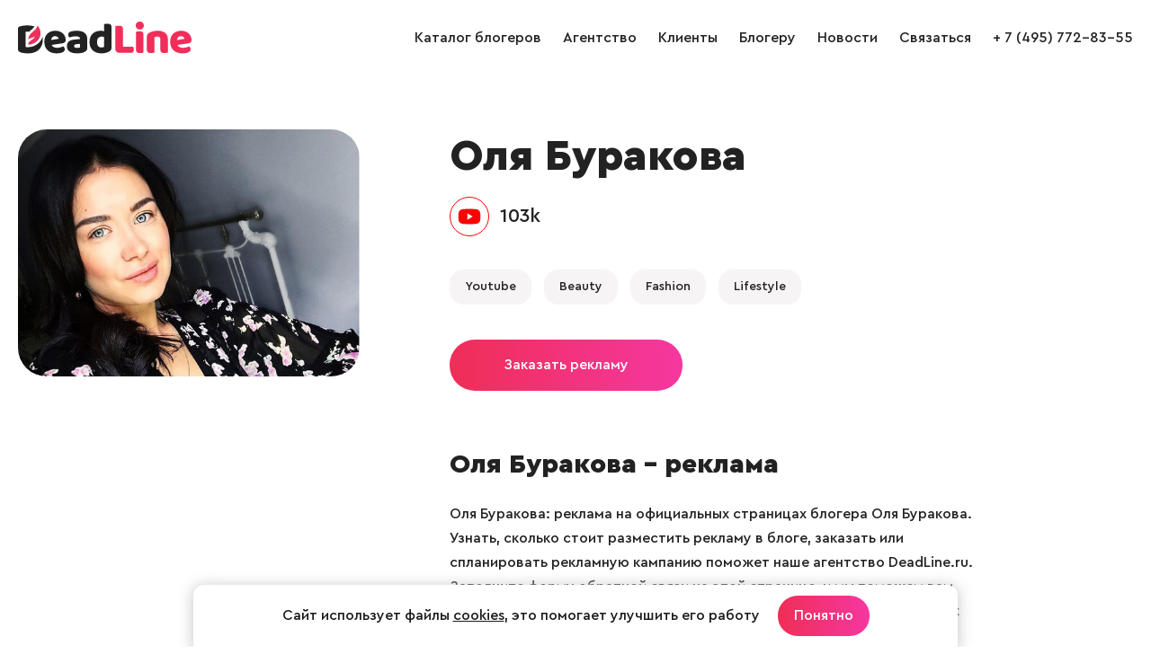

--- FILE ---
content_type: text/html; charset=windows-1251
request_url: https://www.deadline.ru/bloggers/olya-burakova/
body_size: 4397
content:
  <!DOCTYPE html>
<html lang="ru">
<head>
<meta name="apple-mobile-web-app-capable" content="yes" />
<meta name="apple-mobile-web-app-status-bar-style" content="default" />
<meta name="viewport" content="user-scalable=no, width=device-width" />
<meta http-equiv="content-type" content="text/html; charset=windows-1251" />
<title>Оля Буракова – Instagram блогер на DeadLine.ru</title>

<meta name="keywords" content="Оля Буракова, блогер Оля Буракова, Оля Буракова реклама, блогер Оля Буракова, Оля Буракова блогер"/>
<meta name="description" content="Блогер Оля Буракова – реклама на официальных страницах блогера Оля Буракова. Узнать, сколько стоит разместить рекламу у блогера, заказать или спланировать рекламную кампанию поможет наше агентство DeadLine.ru. Блогер Оля Буракова: стоимость размещения рекламы в блоге, подписчики, фото, новые записи на странице."/>

<link rel="icon" href="https://www.deadline.ru/favicon.ico" type="image/x-icon">
<link rel="icon" href="https://www.deadline.ru/favicon.svg" type="image/svg+xml">
<link rel="stylesheet" media="all" href="https://www.deadline.ru/css/body.new.css?v=1.13" type="text/css" />
<script type="text/javascript" src="https://www.deadline.ru/js/jquery_1.11.3.js?v=1"></script>
<script type="text/javascript" src="https://www.deadline.ru/js/slick.min.js?v=1"></script>
<script type="text/javascript" src="https://www.deadline.ru/js/scripts.new.js?v=1.6"></script>
<script type="text/javascript" src="https://www.deadline.ru/js/jquery.addtocopy.min.js"></script>
<link rel="stylesheet" href="https://www.deadline.ru/js/fancybox/jquery.fancybox.css" type="text/css" media="screen"/>
<script type="text/javascript" src="https://www.deadline.ru/js/fancybox/jquery.fancybox.pack.js"></script>
<script src="https://www.deadline.ru/js/bb.js?v=1"></script>
</head>
<body id="body_id">


  <div style="position:absolute;">

  <noindex>
      <!--LiveInternet counter--><script type="text/javascript">
          new Image().src = "//counter.yadro.ru/hit?r"+
          escape(document.referrer)+((typeof(screen)=="undefined")?"":
          ";s"+screen.width+"*"+screen.height+"*"+(screen.colorDepth?
          screen.colorDepth:screen.pixelDepth))+";u"+escape(document.URL)+
          ";h"+escape(document.title.substring(0,150))+
          ";"+Math.random();</script><!--/LiveInternet-->
          
      <!-- Yandex.Metrika counter -->
      <script type="text/javascript" >
          (function (d, w, c) {
              (w[c] = w[c] || []).push(function() {
                  try {
                      w.yaCounter48743087 = new Ya.Metrika({
                          id:48743087,
                          clickmap:true,
                          trackLinks:true,
                          accurateTrackBounce:true
                      });
                  } catch(e) { }
              });

              var n = d.getElementsByTagName("script")[0],
                  s = d.createElement("script"),
                  f = function () { n.parentNode.insertBefore(s, n); };
              s.type = "text/javascript";
              s.async = true;
              s.src = "https://mc.yandex.ru/metrika/watch.js";

              if (w.opera == "[object Opera]") {
                  d.addEventListener("DOMContentLoaded", f, false);
              } else { f(); }
          })(document, window, "yandex_metrika_callbacks");
      </script>
      <noscript><div><img src="https://mc.yandex.ru/watch/48743087" style="position:absolute; left:-9999px;" alt="" /></div></noscript>
      <!-- /Yandex.Metrika counter -->      
  </noindex>

</div>
<div class="page-width">

  <header class="site-header" role="banner">
    
    <div class="page-bl">
      <div class="logo-wrap">
        <a class="logo" href="/"></a>
      </div>

      <span class="mobile-sbm"><i></i></span>

      <div class="site-nav-wrap">
        <ul class="site-nav">
          <li>
            <a href="https://www.deadline.ru/bloggers/" data-id="0">Каталог блогеров</a>
          </li>
          <li>
            <a href="https://www.deadline.ru/#about" data-id="about">Агентство</a>
          </li>
          <li>
            <a href="https://www.deadline.ru/#clients" data-id="clients">Клиенты</a>
          </li>
          <li>
            <a class="js-popup-show" href="#" data-name="popup-join-bloggers">Блогеру</a>
          </li>
          <li>
            <a href="https://www.deadline.ru/blog/" data-id="0">Новости</a>
          </li>
          <li>
            <a href="https://www.deadline.ru/#feedback_id" data-id="feedback_id" id="feedback_menu">Связаться</a>
          </li>
          <li>
            <a href="tel:+74957728355">+ 7 (495) 772-83-55</a>
          </li>
          <li class="socseti">
            <a class="socseti-vk" href="https://vk.com/deadlineru_agency" target="_blank"></a>
          </li>
        </ul>
      </div>
    </div>
  </header>


<div class="site-content" role="main">
  <section class="blogger-page view-blogger">
    <div class="page-bl">
      <div class="photo-blogger">
                <img src="https://www.deadline.ru/data/cache/2022mar/28/47/1814475_70255-543x0.jpg" alt="Блогер Оля Буракова" title="Блогер Оля Буракова">
      </div>

      <div class="desc-blogger">
        <div class="inner-blogger">
          <h1>Оля Буракова</h1>

          
                                                  
          
          
          <div class="social-stat alt">
            <ul class="user-soc">
                                              <li class="youtube"><a href="https://www.youtube.com/channel/UCYpjzeTYO525WwnNiN8opIg">103k</a></li>                                                                          </ul>
          </div>

          <div class="blogger-theme-list">
                                      <span class="blogger-theme">
               <a href="https://www.deadline.ru/bloggers/youtube/">Youtube</a>
             </span>
                                                
            
                          <span class="blogger-theme">
                <a href="https://www.deadline.ru/bloggers/beauty/">Beauty</a>
              </span>
                          <span class="blogger-theme">
                <a href="https://www.deadline.ru/bloggers/fashion/">Fashion</a>
              </span>
                          <span class="blogger-theme">
                <a href="https://www.deadline.ru/bloggers/lifestyle/">Lifestyle</a>
              </span>
            
                      </div>

          <a class="btn-primary js-popup-show" href="#" data-name="popup-order-from-bloggers">Заказать рекламу</a>

          <div class="bloggers-news">
            <h2>Оля Буракова – реклама</h2>
            <p>
              Оля Буракова: реклама на официальных страницах блогера Оля Буракова.
              Узнать, сколько стоит разместить рекламу в блоге, заказать или спланировать рекламную кампанию поможет наше агентство DeadLine.ru.
              Заполните форму обратной связи на этой странице, и мы поможем вам разместить рекламу у блогера Оля Буракова эффективно и на выгодных условиях.
            </p>
          </div>
        </div>
      </div>
    </div>
  </section>

    <section class="bloggers-similar">
    <div class="page-bl">
      <h2>Похожие блогеры</h2>
      <div class="bloggers-list">
                  
<div class="bloggers-item bl">
        
      <a class="blogger-exclusive" href="https://www.deadline.ru/bloggers/kseniya-andrienko/">Эксклюзив</a>
  
  <a class="m-img" href="https://www.deadline.ru/bloggers/kseniya-andrienko/">
    <img src="https://www.deadline.ru/data/cache/2022nov/22/47/1861007_84464-410x410x.jpg" alt="Блогер Ксения Андриенко" title="Блогер Ксения Андриенко">
  </a>

          
  
  <div class="text">
    <a class="blogger-name" href="https://www.deadline.ru/bloggers/kseniya-andrienko/">Ксения Андриенко</a>
    <ul class="user-soc">
                              <li class="tiktok">16k</li>        <li class="telegram">87</li>              
          </ul>
  </div>
</div>                  
<div class="bloggers-item bl">
        
  
  <a class="m-img" href="https://www.deadline.ru/bloggers/kseniya-ledovskaya/">
    <img src="https://www.deadline.ru/data/cache/2021oct/12/12/1759407_71186-410x410x.jpg" alt="Блогер Ксения Ледовская" title="Блогер Ксения Ледовская">
  </a>

          
  
  <div class="text">
    <a class="blogger-name" href="https://www.deadline.ru/bloggers/kseniya-ledovskaya/">Ксения Ледовская</a>
    <ul class="user-soc">
                                                    
          </ul>
  </div>
</div>                  
<div class="bloggers-item bl">
        
  
  <a class="m-img" href="https://www.deadline.ru/bloggers/veronika-leshchinskaya/">
    <img src="https://www.deadline.ru/data/cache/2022mar/10/13/1809062_33276-410x410x.jpg" alt="Блогер Вероника Лещинская" title="Блогер Вероника Лещинская">
  </a>

          
  
  <div class="text">
    <a class="blogger-name" href="https://www.deadline.ru/bloggers/veronika-leshchinskaya/">Вероника Лещинская</a>
    <ul class="user-soc">
                                                    
          </ul>
  </div>
</div>                  
<div class="bloggers-item bl">
        
  
  <a class="m-img" href="https://www.deadline.ru/bloggers/anastasiya-yaparova/">
    <img src="https://www.deadline.ru/data/cache/2022jan/21/11/1792449_48421-410x410x.jpg" alt="Блогер Анастасия Япарова" title="Блогер Анастасия Япарова">
  </a>

          
  
  <div class="text">
    <a class="blogger-name" href="https://www.deadline.ru/bloggers/anastasiya-yaparova/">Анастасия Япарова</a>
    <ul class="user-soc">
                              <li class="tiktok">347k</li>                      
          </ul>
  </div>
</div>                  
<div class="bloggers-item bl">
        
  
  <a class="m-img" href="https://www.deadline.ru/bloggers/ila-kuznecova/">
    <img src="https://www.deadline.ru/data/cache/2022jan/18/11/1792415_64210-410x410x.jpg" alt="Блогер Ила Кузнецова" title="Блогер Ила Кузнецова">
  </a>

          
  
  <div class="text">
    <a class="blogger-name" href="https://www.deadline.ru/bloggers/ila-kuznecova/">Ила Кузнецова</a>
    <ul class="user-soc">
                      <li class="youtube">226k</li>        <li class="tiktok">288k</li>                      
          </ul>
  </div>
</div>                  
<div class="bloggers-item bl">
        
  
  <a class="m-img" href="https://www.deadline.ru/bloggers/anastasiya-zaharova/">
    <img src="https://www.deadline.ru/data/cache/2022jan/14/13/1792200_88026-410x410x.jpg" alt="Блогер Анастасия Захарова" title="Блогер Анастасия Захарова">
  </a>

          
  
  <div class="text">
    <a class="blogger-name" href="https://www.deadline.ru/bloggers/anastasiya-zaharova/">Анастасия Захарова</a>
    <ul class="user-soc">
                              <li class="tiktok">44k</li>                      
          </ul>
  </div>
</div>              </div>
    </div>
  </section>
  </div>

  <footer class="site-footer" role="contentinfo">
  <div class="page-bl">
    <div class="footer-copy">&copy; 2026, Deadline</div>
    <div class="footer-email">
      <a href="mailto:info@deadline.ru">info@deadline.ru</a>
    </div>
    <div class="footer-tel">
      <a href="tel:+74957728355">+ 7 (495) 772-83-55</a>
    </div>
    <div class="footer-policy">
      <a href="https://www.deadline.ru/privacy/">Политика конфиденциальности</a>
    </div>
    <div class="footer-socseti socseti">
      <a class="socseti-vk" href="https://vk.com/deadlineru_agency" target="_blank"></a>
    </div>
  </div>
</footer>

<div class="popup-join-bloggers">
  <div class="popup-join-bloggers-body">
    <div class="popup-join-bloggers-content">
      <a class="popup-join-bloggers-close js-popup-close" href="#" data-name="popup-join-bloggers">&times;</a>
      <div class="popup-join-bloggers-title">Присоединиться к блогерам агентства</div>
      <div class="popup-join-bloggers-subtitle">Оставьте ваши контакты и наш менеджер свяжется с вами</div>
      <form class="popup-join-bloggers-form" method="POST" onsubmit="return feedbackSend(this)">
        <input type="hidden" name="form" value="Присоединиться к блогерам агентства">
        <input type="hidden" name="url" value="https://www.deadline.ru/bloggers/olya-burakova/">
        <div class="form-input-label">
          <label>Ваше имя</label>
          <input type="text" name="fio" placeholder="Ваше имя">
        </div>
        <div class="form-input-label">
          <label>Телефон</label>
          <input type="tel" name="phone" placeholder="Телефон">
        </div>
        <div class="form-input-label">
          <label>Email</label>
          <input type="email" name="email" placeholder="Email">
        </div>
        <div class="form-input-label">
          <label>VK</label>
          <input type="text" name="vk" placeholder="VK">
        </div>
        <div class="form-input-label">
          <label>YouTube</label>
          <input type="text" name="youtube" placeholder="YouTube">
        </div>
        <div class="form-input-label">
          <label>TikTok</label>
          <input type="text" name="tiktok" placeholder="TikTok">
        </div>
        <div class="form-input-label">
          <label>Telegram</label>
          <input type="text" name="telegram" placeholder="Telegram">
        </div>
        <div class="form-input-label">
          <label>Другие соцсети</label>
          <textarea name="other_social" placeholder="Другие соцсети"></textarea>
        </div>
        <div class="form-policy">
          <input class="form-input-checkbox" type="checkbox" name="policy" id="checkbox-policy-footer" required>
          <label class="form-input-label" for="checkbox-policy-footer">
            <span>Отправляя форму даю свое согласие с <a href="https://www.deadline.ru/privacy/">Политикой конфиденциальности</a></span>
          </label>
        </div>
        <button name="button">Отправить заявку</button>
      </form>
      <div class="form-success">Ваше сообщение отправлено и скоро будет прочитано администрацией сайта!</div>
    </div>
  </div>
</div>

<div class="popup-order-from-bloggers">
  <div class="popup-order-from-bloggers-body">
    <div class="popup-order-from-bloggers-content">
      <a class="popup-order-from-bloggers-close js-popup-close" href="#" data-name="popup-order-from-bloggers">&times;</a>
      <div class="popup-order-from-bloggers-title">Заказать рекламу у блогера Оля Буракова</div>
      <form class="popup-order-from-bloggers-form" method="POST" onsubmit="return feedbackSend(this)">
        <input type="hidden" name="form" value="Заказать рекламу у блогера Оля Буракова">
        <input type="hidden" name="url" value="https://www.deadline.ru/bloggers/olya-burakova/">
        <div class="form-input-label">
          <label>Ваше имя</label>
          <input type="text" name="fio" placeholder="Ваше имя">
        </div>
        <div class="form-input-label">
          <label>Название компании</label>
          <input type="text" name="company" placeholder="Название компании">
        </div>
        <div class="form-input-label">
          <label>Телефон</label>
          <input type="tel" name="phone" placeholder="Телефон">
        </div>
        <div class="form-input-label">
          <label>Email</label>
          <input type="email" name="email" placeholder="Email">
        </div>
        <div class="form-input-label">
          <label>Описание задачи</label>
          <textarea name="tex" placeholder="Описание задачи"></textarea>
        </div>
        <div class="form-policy">
          <input class="form-input-checkbox" type="checkbox" name="policy" id="checkbox-policy-footer-2" required>
          <label class="form-input-label" for="checkbox-policy-footer-2">
            <span>Отправляя форму даю свое согласие с <a href="https://www.deadline.ru/privacy/">Политикой конфиденциальности</a></span>
          </label>
        </div>
        <button name="button">Отправить заявку</button>
      </form>
      <div class="form-success">Ваше сообщение отправлено и скоро будет прочитано администрацией сайта!</div>
    </div>
  </div>
</div>

<script src="https://www.deadline.ru/js/jquery.maskedinput.min.js"></script>



  <div class="info-message">
    <div class="info-message__wrap">
      <div class="info-message__text">
        Сайт использует файлы <a href="https://www.deadline.ru/privacy/">cookies</a>, это помогает улучшить его работу
      </div>

      <a class="info-message__btn btn-primary btn-default js-info-message" href="#">Понятно</a>
    </div>
  </div>

</body>
</html>


--- FILE ---
content_type: image/svg+xml
request_url: https://www.deadline.ru/i/icons/soc-stats.svg?v=2
body_size: 7774
content:
<svg width="204" height="26" viewBox="0 0 204 26" fill="none" xmlns="http://www.w3.org/2000/svg">
<path d="M197.047 12.4067C197.714 12.7916 197.714 13.7539 197.047 14.1388L189.82 18.3115C189.153 18.6964 188.32 18.2152 188.32 17.4454L188.32 9.1001C188.32 8.3303 189.153 7.84918 189.82 8.23408L197.047 12.4067Z" fill="#222222"/>
<circle cx="192" cy="13" r="11.5" stroke="#222222"/>
<g clip-path="url(#clip0_302_2)">
<path d="M157.35 14.35C156.25 15.485 156.17 16.9 156.075 20C158.965 20 160.96 19.99 161.99 18.99C162.99 17.96 163 15.87 163 13.075C159.9 13.175 158.485 13.25 157.35 14.35ZM149 13.075C149 15.87 149.01 17.96 150.01 18.99C151.04 19.99 153.035 20 155.925 20C155.825 16.9 155.75 15.485 154.65 14.35C153.515 13.25 152.1 13.17 149 13.075ZM155.925 6C153.04 6 151.04 6.01 150.01 7.01C149.01 8.04 149 10.13 149 12.925C152.1 12.825 153.515 12.75 154.65 11.65C155.75 10.515 155.83 9.1 155.925 6ZM157.35 11.65C156.25 10.515 156.17 9.1 156.075 6C158.965 6 160.96 6.01 161.99 7.01C162.99 8.04 163 10.13 163 12.925C159.9 12.825 158.485 12.75 157.35 11.65Z" fill="#2C3036"/>
<path d="M163 13.075V12.925C159.9 12.825 158.485 12.75 157.35 11.65C156.25 10.515 156.17 9.1 156.075 6H155.925C155.825 9.1 155.75 10.515 154.65 11.65C153.515 12.75 152.1 12.83 149 12.925V13.075C152.1 13.175 153.515 13.25 154.65 14.35C155.75 15.485 155.83 16.9 155.925 20H156.075C156.175 16.9 156.25 15.485 157.35 14.35C158.485 13.25 159.9 13.17 163 13.075Z" fill="white"/>
</g>
<circle cx="156" cy="13" r="11.5" stroke="#2C3036"/>
<circle cx="84" cy="13" r="12" stroke="url(#paint0_linear_302_2)"/>
<path d="M90.5016 8.85015V11.1751C90.3766 11.1751 90.2266 11.2001 90.0766 11.2001C88.9516 11.2001 87.9016 10.7751 87.1016 10.1001V15.0501C87.1016 16.0501 86.7766 17.0001 86.2016 17.7501C85.4016 18.8251 84.1016 19.5501 82.6266 19.5501C81.0266 19.5501 79.6266 18.7001 78.8516 17.4501C79.6516 18.2001 80.7266 18.6751 81.9016 18.6751C83.3516 18.6751 84.6516 17.9751 85.4516 16.8751C86.0016 16.1251 86.3516 15.2001 86.3516 14.1751V9.20015C87.1516 9.90015 88.1766 10.3001 89.3266 10.3001C89.4766 10.3001 89.6016 10.3001 89.7516 10.2751V8.77515C89.9766 8.82515 90.1766 8.85015 90.4016 8.85015H90.5016Z" fill="#FF004F"/>
<path d="M83.2516 10.575V13.15C83.0766 13.1 82.8766 13.075 82.7016 13.075C81.6016 13.075 80.7016 14 80.7016 15.125C80.7016 15.375 80.7516 15.6 80.8266 15.825C80.3266 15.45 79.9766 14.85 79.9766 14.175C79.9766 13.05 80.8766 12.125 81.9766 12.125C82.1766 12.125 82.3516 12.15 82.5266 12.2V10.55C82.5766 10.55 82.6266 10.55 82.6766 10.55C82.8766 10.55 83.0766 10.55 83.2516 10.575Z" fill="#FF004F"/>
<path d="M87.4773 7.0001C87.0273 6.6001 86.7023 6.0501 86.5273 5.4751H87.1273C87.1273 5.6001 87.1273 5.7001 87.1273 5.8251C87.1773 6.2251 87.3023 6.6251 87.4773 7.0001Z" fill="#FF004F"/>
<path d="M89.7742 8.8001V10.3001C89.6492 10.3251 89.4992 10.3251 89.3492 10.3251C88.2242 10.3251 87.1742 9.9001 86.3742 9.2251V14.1751C86.3742 15.1751 86.0492 16.1251 85.4742 16.8751C84.6492 17.9751 83.3742 18.6751 81.9242 18.6751C80.7492 18.6751 79.6742 18.2001 78.8742 17.4501C78.4492 16.7501 78.1992 15.9501 78.1992 15.0751C78.1992 12.6501 80.1242 10.6751 82.5242 10.6001V12.2501C82.3492 12.2001 82.1492 12.1751 81.9742 12.1751C80.8742 12.1751 79.9742 13.1001 79.9742 14.2251C79.9742 14.9001 80.2992 15.5251 80.8242 15.8751C81.0992 16.6501 81.8492 17.2251 82.6992 17.2251C83.7992 17.2251 84.6992 16.3001 84.6992 15.1751V5.4751H86.5242C86.6992 6.0751 87.0242 6.6001 87.4742 7.0001C87.9242 7.9001 88.7742 8.5751 89.7742 8.8001Z" fill="black"/>
<path d="M82.525 9.6999V10.5499C80.125 10.6249 78.2 12.5999 78.2 15.0249C78.2 15.8999 78.45 16.6999 78.875 17.3999C78.025 16.5749 77.5 15.4249 77.5 14.1249C77.5 11.6499 79.5 9.6499 81.95 9.6499C82.15 9.6499 82.35 9.6749 82.525 9.6999Z" fill="#00F7EF"/>
<path d="M86.5242 5.475H84.6992V15.125C84.6992 16.25 83.7992 17.175 82.6992 17.175C81.8242 17.175 81.0992 16.625 80.8242 15.825C81.1492 16.05 81.5492 16.2 81.9742 16.2C83.0742 16.2 83.9742 15.3 83.9742 14.175V4.5H86.3992V4.55C86.3992 4.65 86.3992 4.75 86.4242 4.85C86.4242 5.05 86.4742 5.275 86.5242 5.475Z" fill="#00F7EF"/>
<path d="M89.7742 7.875V8.775C88.7742 8.575 87.9242 7.9 87.4492 7C88.0742 7.575 88.8742 7.9 89.7742 7.875Z" fill="#00F7EF"/>
<circle cx="48" cy="13" r="11.5" stroke="#FF0000"/>
<path fill-rule="evenodd" clip-rule="evenodd" d="M41.394 11.0499C41.4774 9.7559 42.48 8.71057 43.7687 8.57257C45.1054 8.4379 46.526 8.36523 47.9987 8.36523C49.4714 8.36523 50.892 8.4379 52.2287 8.57323C53.5174 8.71057 54.52 9.7559 54.6034 11.0499C54.644 11.6872 54.6654 12.3386 54.6654 12.9999C54.6654 13.6612 54.644 14.3126 54.6034 14.9499C54.52 16.2439 53.5174 17.2892 52.2287 17.4272C50.892 17.5619 49.4714 17.6346 47.9987 17.6346C46.526 17.6346 45.1054 17.5619 43.7687 17.4266C42.48 17.2892 41.4774 16.2439 41.394 14.9499C41.3534 14.3126 41.332 13.6612 41.332 12.9999C41.332 12.3386 41.3534 11.6872 41.394 11.0499V11.0499Z" fill="#FF0000"/>
<path fill-rule="evenodd" clip-rule="evenodd" d="M50.0344 12.9998L46.7617 14.9965V11.0032L50.0344 12.9998Z" fill="white"/>
<path d="M5 12.72C5 9.55215 5 7.96824 5.98412 6.98412C6.96824 6 8.55215 6 11.72 6H12.28C15.4478 6 17.0317 6 18.0159 6.98412C19 7.96824 19 9.55215 19 12.72V13.28C19 16.4478 19 18.0317 18.0159 19.0159C17.0317 20 15.4478 20 12.28 20H11.72C8.55215 20 6.96824 20 5.98412 19.0159C5 18.0317 5 16.4478 5 13.28V12.72Z" fill="#0077FF"/>
<path d="M12.4499 16.0858C9.25909 16.0858 7.43911 13.8983 7.36328 10.2583H8.96161C9.01411 12.93 10.1924 14.0616 11.1258 14.295V10.2583H12.6308V12.5625C13.5525 12.4633 14.5207 11.4133 14.8474 10.2583H16.3524C16.1016 11.6816 15.0516 12.7316 14.3049 13.1633C15.0516 13.5133 16.2474 14.4291 16.7024 16.0858H15.0457C14.6899 14.9775 13.8033 14.12 12.6308 14.0033V16.0858H12.4499Z" fill="white"/>
<circle cx="12" cy="13" r="11.5" stroke="#0077FF"/>
<g clip-path="url(#clip1_302_2)">
<path d="M119.911 19.911C123.778 19.911 126.912 16.7766 126.912 12.9101C126.912 9.04359 123.778 5.90918 119.911 5.90918C116.045 5.90918 112.91 9.04359 112.91 12.9101C112.91 16.7766 116.045 19.911 119.911 19.911Z" fill="url(#paint1_linear_302_2)"/>
<path fill-rule="evenodd" clip-rule="evenodd" d="M116.077 12.8362C118.118 11.947 119.479 11.3608 120.16 11.0776C122.104 10.2689 122.508 10.1285 122.772 10.1238C122.83 10.1228 122.959 10.1372 123.043 10.2052C123.114 10.2627 123.133 10.3403 123.143 10.3948C123.152 10.4493 123.164 10.5734 123.154 10.6704C123.049 11.7774 122.593 14.4638 122.361 15.7037C122.263 16.2283 122.07 16.4042 121.883 16.4215C121.476 16.4589 121.167 16.1528 120.774 15.8947C120.157 15.4908 119.809 15.2393 119.211 14.8452C118.52 14.3897 118.968 14.1393 119.362 13.7302C119.465 13.6231 121.256 11.9938 121.291 11.846C121.295 11.8275 121.299 11.7586 121.259 11.7222C121.218 11.6858 121.157 11.6983 121.114 11.7082C121.052 11.7222 120.067 12.3728 118.161 13.66C117.881 13.8519 117.628 13.9454 117.401 13.9405C117.151 13.9351 116.671 13.7991 116.313 13.6829C115.875 13.5404 115.526 13.4651 115.557 13.223C115.572 13.097 115.746 12.968 116.077 12.8362Z" fill="white"/>
</g>
<circle cx="120" cy="13" r="11.5" stroke="#29A9EB"/>
<defs>
<linearGradient id="paint0_linear_302_2" x1="92.4474" y1="21.8263" x2="72.2735" y2="-0.981204" gradientUnits="userSpaceOnUse">
<stop stop-color="#FF3D33"/>
<stop offset="1" stop-color="#17F2F2"/>
</linearGradient>
<linearGradient id="paint1_linear_302_2" x1="119.911" y1="5.90918" x2="119.911" y2="19.8072" gradientUnits="userSpaceOnUse">
<stop stop-color="#2AABEE"/>
<stop offset="1" stop-color="#229ED9"/>
</linearGradient>
<clipPath id="clip0_302_2">
<rect width="14" height="14" fill="white" transform="translate(149 6)"/>
</clipPath>
<clipPath id="clip1_302_2">
<rect width="14.0018" height="14.0018" fill="white" transform="translate(112.91 5.90918)"/>
</clipPath>
</defs>
</svg>


--- FILE ---
content_type: image/svg+xml
request_url: https://www.deadline.ru/i/icons/soc-stats-big.svg?v=3
body_size: 8787
content:
<svg width="333" height="46" viewBox="0 0 333 46" fill="none" xmlns="http://www.w3.org/2000/svg">
<g clip-path="url(#clip0_305_5)">
<path d="M194.835 35.67C201.924 35.67 207.67 29.9236 207.67 22.835C207.67 15.7464 201.924 10 194.835 10C187.746 10 182 15.7464 182 22.835C182 29.9236 187.746 35.67 194.835 35.67Z" fill="url(#paint0_linear_305_5)"/>
<path fill-rule="evenodd" clip-rule="evenodd" d="M187.81 22.6994C191.551 21.0692 194.046 19.9945 195.295 19.4753C198.859 17.9927 199.6 17.7352 200.083 17.7267C200.189 17.7248 200.426 17.7511 200.58 17.8759C200.71 17.9812 200.746 18.1236 200.763 18.2235C200.78 18.3234 200.801 18.5509 200.784 18.7287C200.591 20.7582 199.755 25.6833 199.33 27.9564C199.15 28.9183 198.796 29.2407 198.453 29.2723C197.708 29.3409 197.142 28.7797 196.42 28.3065C195.29 27.566 194.652 27.1051 193.555 26.3825C192.288 25.5474 193.11 25.0884 193.832 24.3383C194.021 24.142 197.305 21.1549 197.368 20.884C197.376 20.8501 197.384 20.7238 197.309 20.6571C197.234 20.5903 197.123 20.6132 197.043 20.6313C196.93 20.657 195.125 21.8498 191.629 24.2097C191.117 24.5614 190.653 24.7328 190.237 24.7238C189.779 24.7139 188.897 24.4647 188.242 24.2517C187.438 23.9904 186.799 23.8522 186.855 23.4085C186.884 23.1774 187.202 22.941 187.81 22.6994Z" fill="white"/>
</g>
<circle cx="195" cy="23" r="21.5" stroke="#29A9EB"/>
<circle cx="137" cy="23" r="22" stroke="url(#paint1_linear_305_5)"/>
<g clip-path="url(#clip1_305_5)">
<path d="M148.917 15.3914V19.6539C148.688 19.6539 148.413 19.6997 148.138 19.6997C146.075 19.6997 144.15 18.9206 142.684 17.6831V26.7581C142.684 28.5914 142.088 30.3331 141.034 31.7081C139.567 33.6789 137.184 35.0081 134.479 35.0081C131.546 35.0081 128.979 33.4497 127.559 31.1581C129.025 32.5331 130.996 33.4039 133.15 33.4039C135.809 33.4039 138.192 32.1206 139.659 30.1039C140.667 28.7289 141.309 27.0331 141.309 25.1539V16.0331C142.775 17.3164 144.654 18.0497 146.763 18.0497C147.038 18.0497 147.267 18.0497 147.542 18.0039V15.2539C147.954 15.3456 148.321 15.3914 148.734 15.3914H148.917Z" fill="#FF004F"/>
<path d="M135.625 18.5541V23.275C135.304 23.1833 134.938 23.1375 134.617 23.1375C132.6 23.1375 130.95 24.8333 130.95 26.8958C130.95 27.3541 131.042 27.7666 131.179 28.1791C130.263 27.4916 129.621 26.3916 129.621 25.1541C129.621 23.0916 131.271 21.3958 133.288 21.3958C133.654 21.3958 133.975 21.4416 134.296 21.5333V18.5083C134.388 18.5083 134.479 18.5083 134.571 18.5083C134.938 18.5083 135.304 18.5083 135.625 18.5541Z" fill="#FF004F"/>
<path d="M143.371 11.9999C142.546 11.2666 141.95 10.2583 141.629 9.2041H142.729C142.729 9.43327 142.729 9.6166 142.729 9.84577C142.821 10.5791 143.05 11.3124 143.371 11.9999Z" fill="#FF004F"/>
<path d="M147.588 15.2999V18.0499C147.359 18.0958 147.084 18.0958 146.809 18.0958C144.746 18.0958 142.821 17.3166 141.355 16.0791V25.1541C141.355 26.9874 140.759 28.7291 139.705 30.1041C138.192 32.1208 135.855 33.4041 133.196 33.4041C131.042 33.4041 129.071 32.5333 127.605 31.1583C126.826 29.8749 126.367 28.4083 126.367 26.8041C126.367 22.3583 129.896 18.7374 134.296 18.5999V21.6249C133.976 21.5333 133.609 21.4874 133.288 21.4874C131.271 21.4874 129.621 23.1833 129.621 25.2458C129.621 26.4833 130.217 27.6291 131.18 28.2708C131.684 29.6916 133.059 30.7458 134.617 30.7458C136.634 30.7458 138.284 29.0499 138.284 26.9874V9.2041H141.63C141.951 10.3041 142.546 11.2666 143.371 11.9999C144.196 13.6499 145.755 14.8874 147.588 15.2999Z" fill="black"/>
<path d="M134.295 16.9501V18.5084C129.895 18.6459 126.365 22.2667 126.365 26.7126C126.365 28.3167 126.824 29.7834 127.603 31.0667C126.045 29.5542 125.082 27.4459 125.082 25.0626C125.082 20.5251 128.749 16.8584 133.24 16.8584C133.607 16.8584 133.974 16.9042 134.295 16.9501Z" fill="#00F7EF"/>
<path d="M141.63 9.204H138.284V26.8957C138.284 28.9582 136.634 30.654 134.617 30.654C133.013 30.654 131.684 29.6457 131.18 28.179C131.776 28.5915 132.509 28.8665 133.288 28.8665C135.305 28.8665 136.955 27.2165 136.955 25.154V7.4165H141.401V7.50817C141.401 7.6915 141.401 7.87484 141.446 8.05817C141.446 8.42484 141.538 8.83734 141.63 9.204Z" fill="#00F7EF"/>
<path d="M147.587 13.6042V15.2542C145.753 14.8875 144.195 13.65 143.324 12C144.47 13.0542 145.937 13.65 147.587 13.6042Z" fill="#00F7EF"/>
</g>
<circle cx="80" cy="22" r="21.5" stroke="#FF0000"/>
<g clip-path="url(#clip2_305_5)">
<path fill-rule="evenodd" clip-rule="evenodd" d="M67.891 18.4253C68.0438 16.053 69.882 14.1365 72.2446 13.8835C74.6951 13.6366 77.2997 13.5034 79.9996 13.5034C82.6995 13.5034 85.304 13.6366 87.7546 13.8848C90.1171 14.1365 91.9553 16.053 92.1081 18.4253C92.1827 19.5938 92.2218 20.7879 92.2218 22.0003C92.2218 23.2128 92.1827 24.4069 92.1081 25.5753C91.9553 27.9476 90.1171 29.8641 87.7546 30.1171C85.304 30.364 82.6995 30.4972 79.9996 30.4972C77.2997 30.4972 74.6951 30.364 72.2446 30.1159C69.882 29.8641 68.0438 27.9476 67.891 25.5753C67.8165 24.4069 67.7773 23.2128 67.7773 22.0003C67.7773 20.7879 67.8165 19.5938 67.891 18.4253Z" fill="#FF0000"/>
<path fill-rule="evenodd" clip-rule="evenodd" d="M83.7343 22.0004L77.7344 25.661V18.3398L83.7343 22.0004Z" fill="white"/>
</g>
<g clip-path="url(#clip3_305_5)">
<path d="M9.16797 22.4865C9.16797 16.6788 9.16797 13.7749 10.9722 11.9707C12.7764 10.1665 15.6802 10.1665 21.488 10.1665H22.5146C28.3224 10.1665 31.2262 10.1665 33.0304 11.9707C34.8346 13.7749 34.8346 16.6788 34.8346 22.4865V23.5132C34.8346 29.3209 34.8346 32.2247 33.0304 34.029C31.2262 35.8332 28.3224 35.8332 22.5146 35.8332H21.488C15.6802 35.8332 12.7764 35.8332 10.9722 34.029C9.16797 32.2247 9.16797 29.3209 9.16797 23.5132V22.4865Z" fill="#0077FF"/>
<path d="M22.8255 28.6574C16.9756 28.6574 13.639 24.647 13.5 17.9736H16.4303C16.5265 22.8717 18.6868 24.9464 20.3979 25.3742V17.9736H23.1571V22.1979C24.8469 22.0161 26.6219 20.0911 27.2208 17.9736H29.98C29.5202 20.5831 27.5952 22.5081 26.2263 23.2995C27.5952 23.9411 29.7876 25.6202 30.6218 28.6574H27.5845C26.9321 26.6254 25.3067 25.0534 23.1571 24.8395V28.6574H22.8255Z" fill="white"/>
</g>
<circle cx="22" cy="23" r="21.5" stroke="#0077FF"/>
<g clip-path="url(#clip4_305_5)">
<path d="M255.476 25.4748C253.46 27.5557 253.313 30.1498 253.139 35.8332C258.437 35.8332 262.095 35.8148 263.983 33.9815C265.816 32.0932 265.835 28.2615 265.835 23.1373C260.151 23.3207 257.557 23.4582 255.476 25.4748ZM240.168 23.1373C240.168 28.2615 240.186 32.0932 242.02 33.9815C243.908 35.8148 247.565 35.8332 252.864 35.8332C252.68 30.1498 252.543 27.5557 250.526 25.4748C248.445 23.4582 245.851 23.3115 240.168 23.1373ZM252.864 10.1665C247.575 10.1665 243.908 10.1848 242.02 12.0182C240.186 13.9065 240.168 17.7382 240.168 22.8623C245.851 22.679 248.445 22.5415 250.526 20.5248C252.543 18.444 252.69 15.8498 252.864 10.1665ZM255.476 20.5248C253.46 18.444 253.313 15.8498 253.139 10.1665C258.437 10.1665 262.095 10.1848 263.983 12.0182C265.816 13.9065 265.835 17.7382 265.835 22.8623C260.151 22.679 257.557 22.5415 255.476 20.5248Z" fill="#2C3036"/>
<path d="M265.835 23.1373V22.8623C260.151 22.679 257.557 22.5415 255.476 20.5248C253.46 18.444 253.313 15.8498 253.139 10.1665H252.864C252.68 15.8498 252.543 18.444 250.526 20.5248C248.445 22.5415 245.851 22.6882 240.168 22.8623V23.1373C245.851 23.3207 248.445 23.4582 250.526 25.4748C252.543 27.5557 252.69 30.1498 252.864 35.8332H253.139C253.322 30.1498 253.46 27.5557 255.476 25.4748C257.557 23.4582 260.151 23.3115 265.835 23.1373Z" fill="white"/>
</g>
<circle cx="253" cy="23" r="21.5" stroke="#2C3036"/>
<path d="M321.5 22.634C322.167 23.0189 322.167 23.9811 321.5 24.366L305.75 33.4593C305.083 33.8442 304.25 33.3631 304.25 32.5933L304.25 14.4067C304.25 13.6369 305.083 13.1558 305.75 13.5407L321.5 22.634Z" fill="#222222"/>
<circle cx="311" cy="23" r="21.5" stroke="#222222"/>
<defs>
<linearGradient id="paint0_linear_305_5" x1="194.835" y1="10" x2="194.835" y2="35.4796" gradientUnits="userSpaceOnUse">
<stop stop-color="#2AABEE"/>
<stop offset="1" stop-color="#229ED9"/>
</linearGradient>
<linearGradient id="paint1_linear_305_5" x1="152.487" y1="39.1816" x2="115.501" y2="-2.63221" gradientUnits="userSpaceOnUse">
<stop stop-color="#FF3D33"/>
<stop offset="1" stop-color="#17F2F2"/>
</linearGradient>
<clipPath id="clip0_305_5">
<rect width="25.67" height="25.67" fill="white" transform="translate(182 10)"/>
</clipPath>
<clipPath id="clip1_305_5">
<rect width="29.3333" height="29.3333" fill="white" transform="translate(122.332 6.5)"/>
</clipPath>
<clipPath id="clip2_305_5">
<rect width="29.3333" height="29.3333" fill="white" transform="translate(65.332 7.3335)"/>
</clipPath>
<clipPath id="clip3_305_5">
<rect width="25.6667" height="25.6667" fill="white" transform="translate(9.16797 10.1665)"/>
</clipPath>
<clipPath id="clip4_305_5">
<rect width="25.6667" height="25.6667" fill="white" transform="translate(240.168 10.1665)"/>
</clipPath>
</defs>
</svg>
